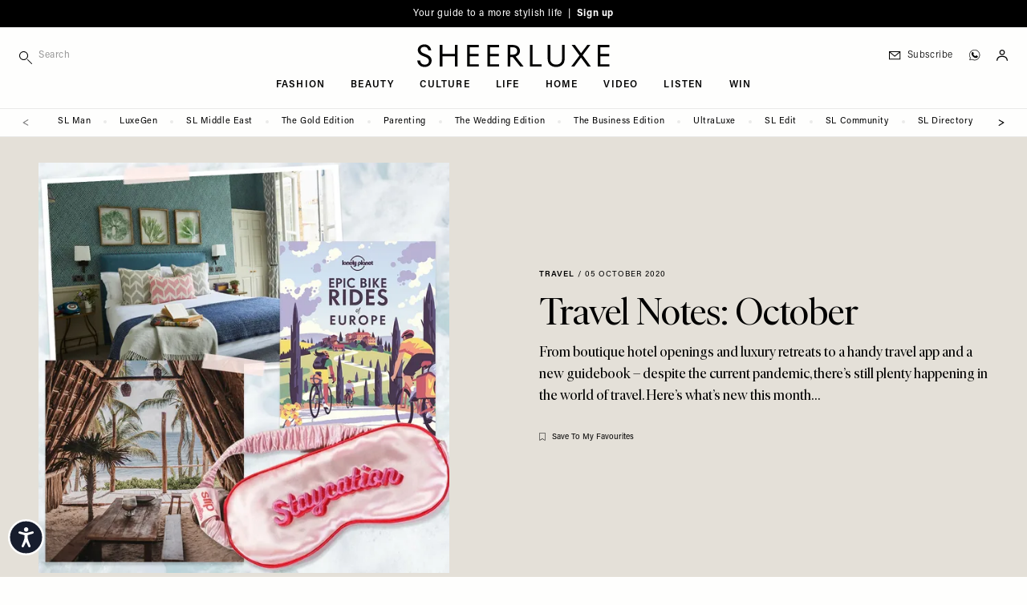

--- FILE ---
content_type: application/javascript
request_url: https://sheerluxe.com/sites/sheerluxe/files/js/js_H_zZeLUA1gsbiY6o5340UBJs-sVfKqk4v5v2Nrzohsg.js?scope=footer&delta=8&language=en&theme=wandsworth&include=eJxtjUEOwjAMBD-UNk9CTnGLgxOHjYPI74FLD4jbaGelSXRnqFk81BLp0jdI8x42A0epzqika34Mxlx3QwlXclKajJj4Rk8x9PA9HiAXqz0OL5diVdwQ8kiizHFXaUujeQ4_OR-o3T8mnrRSptdfAS7m_AanSkli
body_size: 28140
content:
/* @license GPL-2.0-or-later https://www.drupal.org/licensing/faq */
"use strict";(self.webpackChunkjubilee=self.webpackChunkjubilee||[]).push([[898],{394:(e,t,n)=>{function r(e){if(e.includes("full"))return .99;if(e.includes("half"))return .5;if(!e.includes("threshold"))return 0;let t=e[e.indexOf("threshold")+1];return "100"===t?1:"0"===t?0:Number(`.${t}`);}function i(e){let t=e.match(/^(-?[0-9]+)(px|%)?$/);return t?t[1]+(t[2]||"px"):void 0;}function o(e){const t="0px 0px 0px 0px",n=e.indexOf("margin");if(-1===n)return t;let r=[];for(let t=1;t<5;t++)r.push(i(e[n+t]||""));return r=r.filter(((e)=>void 0!==e)),r.length?r.join(" ").trim():t;}n.d(t,{Z:()=>a});var a=function(e){e.directive("intersect",e.skipDuringClone(((e,{value:t,expression:n,modifiers:i},{evaluateLater:a,cleanup:s})=>{let l=a(n),c={rootMargin:o(i),threshold:r(i)},u=new IntersectionObserver(((e)=>{e.forEach(((e)=>{e.isIntersecting!==("leave"===t)&&(l(),i.includes("once")&&u.disconnect());}));}),c);u.observe(e),s((()=>{u.disconnect();}));})));};},95:(e,t,n)=>{function r(e,t){return null!==t.getItem(e);}function i(e,t){let n=t.getItem(e,t);if(void 0!==n)return JSON.parse(n);}function o(e,t,n){n.setItem(e,JSON.stringify(t));}n.d(t,{Z:()=>a});var a=function(e){let t=()=>{let t,n;try{n=localStorage;}catch(e){console.error(e),console.warn("Alpine: $persist is using temporary storage since localStorage is unavailable.");let t=new Map();n={getItem:t.get.bind(t),setItem:t.set.bind(t)};}return e.interceptor(((a,s,l,c,u)=>{let f=t||`_x_${c}`,d=r(f,n)?i(f,n):a;return l(d),e.effect((()=>{let e=s();o(f,e,n),l(e);})),d;}),((e)=>{e.as=(n)=>(t=n,e),e.using=(t)=>(n=t,e);}));};Object.defineProperty(e,"$persist",{get:()=>t()}),e.magic("persist",t),e.persist=(t,{get:n,set:a},s=localStorage)=>{let l=r(t,s)?i(t,s):n();a(l),e.effect((()=>{let e=n();o(t,e,s),a(e);}));};};},306:(e,t,n)=>{n.d(t,{Z:()=>er});var r,i,o,a,s=!1,l=!1,c=[],u=-1;function f(e){!function(e){c.includes(e)||c.push(e);l||s||(s=!0,queueMicrotask(p));}(e);}function d(e){let t=c.indexOf(e);-1!==t&&t>u&&c.splice(t,1);}function p(){s=!1,l=!0;for(let e=0;e<c.length;e++)c[e](),u=e;c.length=0,u=-1,l=!1;}var _=!0;function h(e){i=e;}function m(e,t){let n,r=!0,a=i((()=>{let i=e();JSON.stringify(i),r?n=i:queueMicrotask((()=>{t(i,n),n=i;})),r=!1;}));return ()=>o(a);}var v=[],g=[],x=[];function y(e,t){"function"==typeof t?(e._x_cleanups||(e._x_cleanups=[]),e._x_cleanups.push(t)):(t=e,g.push(t));}function b(e){v.push(e);}function w(e,t,n){e._x_attributeCleanups||(e._x_attributeCleanups={}),e._x_attributeCleanups[t]||(e._x_attributeCleanups[t]=[]),e._x_attributeCleanups[t].push(n);}function E(e,t){e._x_attributeCleanups&&Object.entries(e._x_attributeCleanups).forEach((([n,r])=>{(void 0===t||t.includes(n))&&(r.forEach(((e)=>e())),delete e._x_attributeCleanups[n]);}));}var k=new MutationObserver(M),S=!1;function A(){k.observe(document,{subtree:!0,childList:!0,attributes:!0,attributeOldValue:!0}),S=!0;}function O(){!function(){let e=k.takeRecords();C.push((()=>e.length>0&&M(e)));let t=C.length;queueMicrotask((()=>{if(C.length===t)for(;C.length>0;)C.shift()();}));}(),k.disconnect(),S=!1;}var C=[];function j(e){if(!S)return e();O();let t=e();return A(),t;}var $=!1,N=[];function M(e){if($)return void (N=N.concat(e));let t=[],n=new Set(),r=new Map(),i=new Map();for(let o=0;o<e.length;o++)if(!e[o].target._x_ignoreMutationObserver&&("childList"===e[o].type&&(e[o].removedNodes.forEach(((e)=>{1===e.nodeType&&e._x_marker&&n.add(e);})),e[o].addedNodes.forEach(((e)=>{1===e.nodeType&&(n.has(e)?n.delete(e):e._x_marker||t.push(e));}))),"attributes"===e[o].type)){let t=e[o].target,n=e[o].attributeName,a=e[o].oldValue,s=()=>{r.has(t)||r.set(t,[]),r.get(t).push({name:n,value:t.getAttribute(n)});},l=()=>{i.has(t)||i.set(t,[]),i.get(t).push(n);};t.hasAttribute(n)&&null===a?s():t.hasAttribute(n)?(l(),s()):l();}i.forEach(((e,t)=>{E(t,e);})),r.forEach(((e,t)=>{v.forEach(((n)=>n(t,e)));}));for(let e of n)t.some(((t)=>t.contains(e)))||g.forEach(((t)=>t(e)));for(let e of t)e.isConnected&&x.forEach(((t)=>t(e)));t=null,n=null,r=null,i=null;}function L(e){return T(R(e));}function P(e,t,n){return e._x_dataStack=[t,...R(n||e)],()=>{e._x_dataStack=e._x_dataStack.filter(((e)=>e!==t));};}function R(e){return e._x_dataStack?e._x_dataStack:"function"==typeof ShadowRoot&&e instanceof ShadowRoot?R(e.host):e.parentNode?R(e.parentNode):[];}function T(e){return new Proxy({objects:e},I);}var I={ownKeys:({objects:e})=>Array.from(new Set(e.flatMap(((e)=>Object.keys(e))))),has:({objects:e},t)=>t!=Symbol.unscopables&&e.some(((e)=>Object.prototype.hasOwnProperty.call(e,t)||Reflect.has(e,t))),get:({objects:e},t,n)=>"toJSON"==t?B:Reflect.get(e.find(((e)=>Reflect.has(e,t)))||{},t,n),set({objects:e},t,n,r){const i=e.find(((e)=>Object.prototype.hasOwnProperty.call(e,t)))||e[e.length-1],o=Object.getOwnPropertyDescriptor(i,t);return o?.set&&o?.get?o.set.call(r,n)||!0:Reflect.set(i,t,n);}};function B(){return Reflect.ownKeys(this).reduce(((e,t)=>(e[t]=Reflect.get(this,t),e)),{});}function D(e){let t=(n,r="")=>{Object.entries(Object.getOwnPropertyDescriptors(n)).forEach((([i,{value:o,enumerable:a}])=>{if(!1===a||void 0===o)return;if("object"==typeof o&&null!==o&&o.__v_skip)return;let s=""===r?i:`${r}.${i}`;var l;"object"==typeof o&&null!==o&&o._x_interceptor?n[i]=o.initialize(e,s,i):"object"!=typeof (l=o)||Array.isArray(l)||null===l||o===n||o instanceof Element||t(o,s);}));};return t(e);}function z(e,t=(()=>{})){let n={initialValue:void 0,_x_interceptor:!0,initialize(t,n,r){return e(this.initialValue,(()=>function(e,t){return t.split(".").reduce(((e,t)=>e[t]),e);}(t,n)),((e)=>F(t,n,e)),n,r);}};return t(n),(e)=>{if("object"==typeof e&&null!==e&&e._x_interceptor){let t=n.initialize.bind(n);n.initialize=(r,i,o)=>{let a=e.initialize(r,i,o);return n.initialValue=a,t(r,i,o);};}else n.initialValue=e;return n;};}function F(e,t,n){if("string"==typeof t&&(t=t.split(".")),1!==t.length){if(0===t.length)throw error;return e[t[0]]||(e[t[0]]={}),F(e[t[0]],t.slice(1),n);}e[t[0]]=n;}var q={};function W(e,t){q[e]=t;}function J(e,t){let n=function(e){let [t,n]=ue(e),r={interceptor:z,...t};return y(e,n),r;}(t);return Object.entries(q).forEach((([r,i])=>{Object.defineProperty(e,`$${r}`,{get:()=>i(t,n),enumerable:!1});})),e;}function U(e,t,n,...r){try{return n(...r);}catch(n){K(n,e,t);}}function K(e,t,n=void 0){e=Object.assign(e??{message:"No error message given."},{el:t,expression:n}),console.warn(`Alpine Expression Error: ${e.message}\n\n${n?'Expression: "'+n+'"\n\n':""}`,t),setTimeout((()=>{throw e;}),0);}var V=!0;function H(e){let t=V;V=!1;let n=e();return V=t,n;}function Z(e,t,n={}){let r;return X(e,t)(((e)=>r=e),n),r;}function X(...e){return Y(...e);}var Y=G;function G(e,t){let n={};J(n,e);let r=[n,...R(e)],i="function"==typeof t?function(e,t){return (n=(()=>{}),{scope:r={},params:i=[]}={})=>{ee(n,t.apply(T([r,...e]),i));};}(r,t):function(e,t,n){let r=function(e,t){if(Q[e])return Q[e];let n=Object.getPrototypeOf((async function(){})).constructor,r=/^[\n\s]*if.*\(.*\)/.test(e.trim())||/^(let|const)\s/.test(e.trim())?`(async()=>{ ${e} })()`:e;const i=()=>{try{let t=new n(["__self","scope"],`with (scope) { __self.result = ${r} }; __self.finished = true; return __self.result;`);return Object.defineProperty(t,"name",{value:`[Alpine] ${e}`}),t;}catch(n){return K(n,t,e),Promise.resolve();}};let o=i();return Q[e]=o,o;}(t,n);return (i=(()=>{}),{scope:o={},params:a=[]}={})=>{r.result=void 0,r.finished=!1;let s=T([o,...e]);if("function"==typeof r){let e=r(r,s).catch(((e)=>K(e,n,t)));r.finished?(ee(i,r.result,s,a,n),r.result=void 0):e.then(((e)=>{ee(i,e,s,a,n);})).catch(((e)=>K(e,n,t))).finally((()=>r.result=void 0));}};}(r,t,e);return U.bind(null,e,t,i);}var Q={};function ee(e,t,n,r,i){if(V&&"function"==typeof t){let o=t.apply(n,r);o instanceof Promise?o.then(((t)=>ee(e,t,n,r))).catch(((e)=>K(e,i,t))):e(o);}else "object"==typeof t&&t instanceof Promise?t.then(((t)=>e(t))):e(t);}var te="x-";function ne(e=""){return te+e;}var re={};function ie(e,t){return re[e]=t,{before(t){if(!re[t])return void console.warn(String.raw`Cannot find directive \`${t}\`. \`${e}\` will use the default order of execution`);const n=ge.indexOf(t);ge.splice(n>=0?n:ge.indexOf("DEFAULT"),0,e);}};}function oe(e,t,n){if(t=Array.from(t),e._x_virtualDirectives){let n=Object.entries(e._x_virtualDirectives).map((([e,t])=>({name:e,value:t}))),r=ae(n);n=n.map(((e)=>r.find(((t)=>t.name===e.name))?{name:`x-bind:${e.name}`,value:`"${e.value}"`}:e)),t=t.concat(n);}let r={},i=t.map(de(((e,t)=>r[e]=t))).filter(he).map(function(e,t){return ({name:n,value:r})=>{let i=n.match(me()),o=n.match(/:([a-zA-Z0-9\-_:]+)/),a=n.match(/\.[^.\]]+(?=[^\]]*$)/g)||[],s=t||e[n]||n;return {type:i?i[1]:null,value:o?o[1]:null,modifiers:a.map(((e)=>e.replace(".",""))),expression:r,original:s};};}(r,n)).sort(xe);return i.map(((t)=>function(e,t){let n=()=>{},r=re[t.type]||n,[i,o]=ue(e);w(e,t.original,o);let a=()=>{e._x_ignore||e._x_ignoreSelf||(r.inline&&r.inline(e,t,i),r=r.bind(r,e,t,i),se?le.get(ce).push(r):r());};return a.runCleanups=o,a;}(e,t)));}function ae(e){return Array.from(e).map(de()).filter(((e)=>!he(e)));}var se=!1,le=new Map(),ce=Symbol();function ue(e){let t=[],[n,r]=function(e){let t=()=>{};return [(n)=>{let r=i(n);return e._x_effects||(e._x_effects=new Set(),e._x_runEffects=()=>{e._x_effects.forEach(((e)=>e()));}),e._x_effects.add(r),t=()=>{void 0!==r&&(e._x_effects.delete(r),o(r));},r;},()=>{t();}];}(e);t.push(r);return [{Alpine:gt,effect:n,cleanup:(e)=>t.push(e),evaluateLater:X.bind(X,e),evaluate:Z.bind(Z,e)},()=>t.forEach(((e)=>e()))];}var fe=(e,t)=>({name:n,value:r})=>(n.startsWith(e)&&(n=n.replace(e,t)),{name:n,value:r});function de(e=(()=>{})){return ({name:t,value:n})=>{let {name:r,value:i}=pe.reduce(((e,t)=>t(e)),{name:t,value:n});return r!==t&&e(r,t),{name:r,value:i};};}var pe=[];function _e(e){pe.push(e);}function he({name:e}){return me().test(e);}var me=()=>new RegExp(`^${te}([^:^.]+)\\b`);var ve="DEFAULT",ge=["ignore","ref","data","id","anchor","bind","init","for","model","modelable","transition","show","if",ve,"teleport"];function xe(e,t){let n=-1===ge.indexOf(e.type)?ve:e.type,r=-1===ge.indexOf(t.type)?ve:t.type;return ge.indexOf(n)-ge.indexOf(r);}function ye(e,t,n={}){e.dispatchEvent(new CustomEvent(t,{detail:n,bubbles:!0,composed:!0,cancelable:!0}));}function be(e,t){if("function"==typeof ShadowRoot&&e instanceof ShadowRoot)return void Array.from(e.children).forEach(((e)=>be(e,t)));let n=!1;if(t(e,(()=>n=!0)),n)return;let r=e.firstElementChild;for(;r;)be(r,t),r=r.nextElementSibling;}function we(e,...t){console.warn(`Alpine Warning: ${e}`,...t);}var Ee=!1;var ke=[],Se=[];function Ae(){return ke.map(((e)=>e()));}function Oe(){return ke.concat(Se).map(((e)=>e()));}function Ce(e){ke.push(e);}function je(e){Se.push(e);}function $e(e,t=!1){return Ne(e,((e)=>{if((t?Oe():Ae()).some(((t)=>e.matches(t))))return !0;}));}function Ne(e,t){if(e){if(t(e))return e;if(e._x_teleportBack&&(e=e._x_teleportBack),e.parentElement)return Ne(e.parentElement,t);}}var Me=[];var Le=1;function Pe(e,t=be,n=(()=>{})){Ne(e,((e)=>e._x_ignore))||function(e){se=!0;let t=Symbol();ce=t,le.set(t,[]);let n=()=>{for(;le.get(t).length;)le.get(t).shift()();le.delete(t);};e(n),se=!1,n();}((()=>{t(e,((e,t)=>{e._x_marker||(n(e,t),Me.forEach(((n)=>n(e,t))),oe(e,e.attributes).forEach(((e)=>e())),e._x_ignore||(e._x_marker=Le++),e._x_ignore&&t());}));}));}function Re(e,t=be){t(e,((e)=>{!function(e){for(e._x_effects?.forEach(d);e._x_cleanups?.length;)e._x_cleanups.pop()();}(e),E(e),delete e._x_marker;}));}var Te=[],Ie=!1;function Be(e=(()=>{})){return queueMicrotask((()=>{Ie||setTimeout((()=>{De();}));})),new Promise(((t)=>{Te.push((()=>{e(),t();}));}));}function De(){for(Ie=!1;Te.length;)Te.shift()();}function ze(e,t){return Array.isArray(t)?Fe(e,t.join(" ")):"object"==typeof t&&null!==t?function(e,t){let n=(e)=>e.split(" ").filter(Boolean),r=Object.entries(t).flatMap((([e,t])=>!!t&&n(e))).filter(Boolean),i=Object.entries(t).flatMap((([e,t])=>!t&&n(e))).filter(Boolean),o=[],a=[];return i.forEach(((t)=>{e.classList.contains(t)&&(e.classList.remove(t),a.push(t));})),r.forEach(((t)=>{e.classList.contains(t)||(e.classList.add(t),o.push(t));})),()=>{a.forEach(((t)=>e.classList.add(t))),o.forEach(((t)=>e.classList.remove(t)));};}(e,t):"function"==typeof t?ze(e,t()):Fe(e,t);}function Fe(e,t){return t=!0===t?t="":t||"",n=t.split(" ").filter(((t)=>!e.classList.contains(t))).filter(Boolean),e.classList.add(...n),()=>{e.classList.remove(...n);};var n;}function qe(e,t){return "object"==typeof t&&null!==t?function(e,t){let n={};return Object.entries(t).forEach((([t,r])=>{n[t]=e.style[t],t.startsWith("--")||(t=t.replace(/([a-z])([A-Z])/g,"$1-$2").toLowerCase()),e.style.setProperty(t,r);})),setTimeout((()=>{0===e.style.length&&e.removeAttribute("style");})),()=>{qe(e,n);};}(e,t):function(e,t){let n=e.getAttribute("style",t);return e.setAttribute("style",t),()=>{e.setAttribute("style",n||"");};}(e,t);}function We(e,t=(()=>{})){let n=!1;return function(){n?t.apply(this,arguments):(n=!0,e.apply(this,arguments));};}function Je(e,t,n={}){e._x_transition||(e._x_transition={enter:{during:n,start:n,end:n},leave:{during:n,start:n,end:n},in(n=(()=>{}),r=(()=>{})){Ke(e,t,{during:this.enter.during,start:this.enter.start,end:this.enter.end},n,r);},out(n=(()=>{}),r=(()=>{})){Ke(e,t,{during:this.leave.during,start:this.leave.start,end:this.leave.end},n,r);}});}function Ue(e){let t=e.parentNode;if(t)return t._x_hidePromise?t:Ue(t);}function Ke(e,t,{during:n,start:r,end:i}={},o=(()=>{}),a=(()=>{})){if(e._x_transitioning&&e._x_transitioning.cancel(),0===Object.keys(n).length&&0===Object.keys(r).length&&0===Object.keys(i).length)return o(),void a();let s,l,c;!function(e,t){let n,r,i,o=We((()=>{j((()=>{n=!0,r||t.before(),i||(t.end(),De()),t.after(),e.isConnected&&t.cleanup(),delete e._x_transitioning;}));}));e._x_transitioning={beforeCancels:[],beforeCancel(e){this.beforeCancels.push(e);},cancel:We((function(){for(;this.beforeCancels.length;)this.beforeCancels.shift()();o();})),finish:o},j((()=>{t.start(),t.during();})),Ie=!0,requestAnimationFrame((()=>{if(n)return;let o=1e3*Number(getComputedStyle(e).transitionDuration.replace(/,.*/,"").replace("s","")),a=1e3*Number(getComputedStyle(e).transitionDelay.replace(/,.*/,"").replace("s",""));0===o&&(o=1e3*Number(getComputedStyle(e).animationDuration.replace("s",""))),j((()=>{t.before();})),r=!0,requestAnimationFrame((()=>{n||(j((()=>{t.end();})),De(),setTimeout(e._x_transitioning.finish,o+a),i=!0);}));}));}(e,{start(){s=t(e,r);},during(){l=t(e,n);},before:o,end(){s(),c=t(e,i);},after:a,cleanup(){l(),c();}});}function Ve(e,t,n){if(-1===e.indexOf(t))return n;const r=e[e.indexOf(t)+1];if(!r)return n;if("scale"===t&&isNaN(r))return n;if("duration"===t||"delay"===t){let e=r.match(/([0-9]+)ms/);if(e)return e[1];}return "origin"===t&&["top","right","left","center","bottom"].includes(e[e.indexOf(t)+2])?[r,e[e.indexOf(t)+2]].join(" "):r;}ie("transition",((e,{value:t,modifiers:n,expression:r},{evaluate:i})=>{"function"==typeof r&&(r=i(r)),!1!==r&&(r&&"boolean"!=typeof r?function(e,t,n){Je(e,ze,"");let r={enter:(t)=>{e._x_transition.enter.during=t;},"enter-start":(t)=>{e._x_transition.enter.start=t;},"enter-end":(t)=>{e._x_transition.enter.end=t;},leave:(t)=>{e._x_transition.leave.during=t;},"leave-start":(t)=>{e._x_transition.leave.start=t;},"leave-end":(t)=>{e._x_transition.leave.end=t;}};r[n](t);}(e,r,t):function(e,t,n){Je(e,qe);let r=!t.includes("in")&&!t.includes("out")&&!n,i=r||t.includes("in")||["enter"].includes(n),o=r||t.includes("out")||["leave"].includes(n);t.includes("in")&&!r&&(t=t.filter(((e,n)=>n<t.indexOf("out"))));t.includes("out")&&!r&&(t=t.filter(((e,n)=>n>t.indexOf("out"))));let a=!t.includes("opacity")&&!t.includes("scale"),s=a||t.includes("opacity"),l=a||t.includes("scale"),c=s?0:1,u=l?Ve(t,"scale",95)/100:1,f=Ve(t,"delay",0)/1e3,d=Ve(t,"origin","center"),p="opacity, transform",_=Ve(t,"duration",150)/1e3,h=Ve(t,"duration",75)/1e3,m="cubic-bezier(0.4, 0.0, 0.2, 1)";i&&(e._x_transition.enter.during={transformOrigin:d,transitionDelay:`${f}s`,transitionProperty:p,transitionDuration:`${_}s`,transitionTimingFunction:m},e._x_transition.enter.start={opacity:c,transform:`scale(${u})`},e._x_transition.enter.end={opacity:1,transform:"scale(1)"});o&&(e._x_transition.leave.during={transformOrigin:d,transitionDelay:`${f}s`,transitionProperty:p,transitionDuration:`${h}s`,transitionTimingFunction:m},e._x_transition.leave.start={opacity:1,transform:"scale(1)"},e._x_transition.leave.end={opacity:c,transform:`scale(${u})`});}(e,n,t));})),window.Element.prototype._x_toggleAndCascadeWithTransitions=function(e,t,n,r){const i="visible"===document.visibilityState?requestAnimationFrame:setTimeout;let o=()=>i(n);t?e._x_transition&&(e._x_transition.enter||e._x_transition.leave)?e._x_transition.enter&&(Object.entries(e._x_transition.enter.during).length||Object.entries(e._x_transition.enter.start).length||Object.entries(e._x_transition.enter.end).length)?e._x_transition.in(n):o():e._x_transition?e._x_transition.in(n):o():(e._x_hidePromise=e._x_transition?new Promise(((t,n)=>{e._x_transition.out((()=>{}),(()=>t(r))),e._x_transitioning&&e._x_transitioning.beforeCancel((()=>n({isFromCancelledTransition:!0})));})):Promise.resolve(r),queueMicrotask((()=>{let t=Ue(e);t?(t._x_hideChildren||(t._x_hideChildren=[]),t._x_hideChildren.push(e)):i((()=>{let t=(e)=>{let n=Promise.all([e._x_hidePromise,...(e._x_hideChildren||[]).map(t)]).then((([e])=>e?.()));return delete e._x_hidePromise,delete e._x_hideChildren,n;};t(e).catch(((e)=>{if(!e.isFromCancelledTransition)throw e;}));}));})));};var He=!1;function Ze(e,t=(()=>{})){return (...n)=>He?t(...n):e(...n);}var Xe=[];function Ye(e){Xe.push(e);}var Ge=!1;function Qe(e){let t=i;h(((e,n)=>{let r=t(e);return o(r),()=>{};})),e(),h(t);}function et(e,t,n,i=[]){switch(e._x_bindings||(e._x_bindings=r({})),e._x_bindings[t]=n,t=i.includes("camel")?t.toLowerCase().replace(/-(\w)/g,((e,t)=>t.toUpperCase())):t){case "value":!function(e,t){if(lt(e))void 0===e.attributes.value&&(e.value=t),window.fromModel&&(e.checked="boolean"==typeof t?rt(e.value)===t:nt(e.value,t));else if(st(e))Number.isInteger(t)?e.value=t:Array.isArray(t)||"boolean"==typeof t||[null,void 0].includes(t)?Array.isArray(t)?e.checked=t.some(((t)=>nt(t,e.value))):e.checked=!!t:e.value=String(t);else if("SELECT"===e.tagName)!function(e,t){const n=[].concat(t).map(((e)=>e+""));Array.from(e.options).forEach(((e)=>{e.selected=n.includes(e.value);}));}(e,t);else{if(e.value===t)return;e.value=void 0===t?"":t;}}(e,n);break;case "style":!function(e,t){e._x_undoAddedStyles&&e._x_undoAddedStyles();e._x_undoAddedStyles=qe(e,t);}(e,n);break;case "class":!function(e,t){e._x_undoAddedClasses&&e._x_undoAddedClasses();e._x_undoAddedClasses=ze(e,t);}(e,n);break;case "selected":case "checked":!function(e,t,n){tt(e,t,n),function(e,t,n){e[t]!==n&&(e[t]=n);}(e,t,n);}(e,t,n);break;default:tt(e,t,n);}}function tt(e,t,n){[null,void 0,!1].includes(n)&&function(e){return !["aria-pressed","aria-checked","aria-expanded","aria-selected"].includes(e);}(t)?e.removeAttribute(t):(ot(t)&&(n=t),function(e,t,n){e.getAttribute(t)!=n&&e.setAttribute(t,n);}(e,t,n));}function nt(e,t){return e==t;}function rt(e){return !![1,"1","true","on","yes",!0].includes(e)||![0,"0","false","off","no",!1].includes(e)&&(e?Boolean(e):null);}var it=new Set(["allowfullscreen","async","autofocus","autoplay","checked","controls","default","defer","disabled","formnovalidate","inert","ismap","itemscope","loop","multiple","muted","nomodule","novalidate","open","playsinline","readonly","required","reversed","selected","shadowrootclonable","shadowrootdelegatesfocus","shadowrootserializable"]);function ot(e){return it.has(e);}function at(e,t,n){let r=e.getAttribute(t);return null===r?"function"==typeof n?n():n:""===r||(ot(t)?!![t,"true"].includes(r):r);}function st(e){return "checkbox"===e.type||"ui-checkbox"===e.localName||"ui-switch"===e.localName;}function lt(e){return "radio"===e.type||"ui-radio"===e.localName;}function ct(e,t){var n;return function(){var r=this,i=arguments;clearTimeout(n),n=setTimeout((function(){n=null,e.apply(r,i);}),t);};}function ut(e,t){let n;return function(){let r=this,i=arguments;n||(e.apply(r,i),n=!0,setTimeout((()=>n=!1),t));};}function ft({get:e,set:t},{get:n,set:r}){let a,s,l=!0,c=i((()=>{let i=e(),o=n();if(l)r(dt(i)),l=!1;else{let e=JSON.stringify(i),n=JSON.stringify(o);e!==a?r(dt(i)):e!==n&&t(dt(o));}a=JSON.stringify(e()),s=JSON.stringify(n());}));return ()=>{o(c);};}function dt(e){return "object"==typeof e?JSON.parse(JSON.stringify(e)):e;}var pt={},_t=!1;var ht={};function mt(e,t,n){let r=[];for(;r.length;)r.pop()();let i=Object.entries(t).map((([e,t])=>({name:e,value:t}))),o=ae(i);return i=i.map(((e)=>o.find(((t)=>t.name===e.name))?{name:`x-bind:${e.name}`,value:`"${e.value}"`}:e)),oe(e,i,n).map(((e)=>{r.push(e.runCleanups),e();})),()=>{for(;r.length;)r.pop()();};}var vt={};var gt={get reactive(){return r;},get release(){return o;},get effect(){return i;},get raw(){return a;},version:"3.14.6",flushAndStopDeferringMutations:function(){$=!1,M(N),N=[];},dontAutoEvaluateFunctions:H,disableEffectScheduling:function(e){_=!1,e(),_=!0;},startObservingMutations:A,stopObservingMutations:O,setReactivityEngine:function(e){r=e.reactive,o=e.release,i=(t)=>e.effect(t,{scheduler:(e)=>{_?f(e):e();}}),a=e.raw;},onAttributeRemoved:w,onAttributesAdded:b,closestDataStack:R,skipDuringClone:Ze,onlyDuringClone:function(e){return (...t)=>He&&e(...t);},addRootSelector:Ce,addInitSelector:je,interceptClone:Ye,addScopeToNode:P,deferMutations:function(){$=!0;},mapAttributes:_e,evaluateLater:X,interceptInit:function(e){Me.push(e);},setEvaluator:function(e){Y=e;},mergeProxies:T,extractProp:function(e,t,n,r=!0){if(e._x_bindings&&void 0!==e._x_bindings[t])return e._x_bindings[t];if(e._x_inlineBindings&&void 0!==e._x_inlineBindings[t]){let n=e._x_inlineBindings[t];return n.extract=r,H((()=>Z(e,n.expression)));}return at(e,t,n);},findClosest:Ne,onElRemoved:y,closestRoot:$e,destroyTree:Re,interceptor:z,transition:Ke,setStyles:qe,mutateDom:j,directive:ie,entangle:ft,throttle:ut,debounce:ct,evaluate:Z,initTree:Pe,nextTick:Be,prefixed:ne,prefix:function(e){te=e;},plugin:function(e){(Array.isArray(e)?e:[e]).forEach(((e)=>e(gt)));},magic:W,store:function(e,t){if(_t||(pt=r(pt),_t=!0),void 0===t)return pt[e];pt[e]=t,D(pt[e]),"object"==typeof t&&null!==t&&t.hasOwnProperty("init")&&"function"==typeof t.init&&pt[e].init();},start:function(){var e;Ee&&we("Alpine has already been initialized on this page. Calling Alpine.start() more than once can cause problems."),Ee=!0,document.body||we("Unable to initialize. Trying to load Alpine before `<body>` is available. Did you forget to add `defer` in Alpine's `<script>` tag?"),ye(document,"alpine:init"),ye(document,"alpine:initializing"),A(),e=(e)=>Pe(e,be),x.push(e),y(((e)=>Re(e))),b(((e,t)=>{oe(e,t).forEach(((e)=>e()));})),Array.from(document.querySelectorAll(Oe().join(","))).filter(((e)=>!$e(e.parentElement,!0))).forEach(((e)=>{Pe(e);})),ye(document,"alpine:initialized"),setTimeout((()=>{[["ui","dialog",["[x-dialog], [x-popover]"]],["anchor","anchor",["[x-anchor]"]],["sort","sort",["[x-sort]"]]].forEach((([e,t,n])=>{var r;r=t,Object.keys(re).includes(r)||n.some(((t)=>{if(document.querySelector(t))return we(`found "${t}", but missing ${e} plugin`),!0;}));}));}));},clone:function(e,t){t._x_dataStack||(t._x_dataStack=e._x_dataStack),He=!0,Ge=!0,Qe((()=>{!function(e){let t=!1;Pe(e,((e,n)=>{be(e,((e,r)=>{if(t&&function(e){return Ae().some(((t)=>e.matches(t)));}(e))return r();t=!0,n(e,r);}));}));}(t);})),He=!1,Ge=!1;},cloneNode:function(e,t){Xe.forEach(((n)=>n(e,t))),He=!0,Qe((()=>{Pe(t,((e,t)=>{t(e,(()=>{}));}));})),He=!1;},bound:function(e,t,n){return e._x_bindings&&void 0!==e._x_bindings[t]?e._x_bindings[t]:at(e,t,n);},$data:L,watch:m,walk:be,data:function(e,t){vt[e]=t;},bind:function(e,t){let n="function"!=typeof t?()=>t:t;return e instanceof Element?mt(e,n()):(ht[e]=n,()=>{});}};function xt(e,t){const n=Object.create(null),r=e.split(",");for(let e=0;e<r.length;e++)n[r[e]]=!0;return t?(e)=>!!n[e.toLowerCase()]:(e)=>!!n[e];}var yt,bt=Object.freeze({}),wt=(Object.freeze([]),Object.prototype.hasOwnProperty),Et=(e,t)=>wt.call(e,t),kt=Array.isArray,St=(e)=>"[object Map]"===jt(e),At=(e)=>"symbol"==typeof e,Ot=(e)=>null!==e&&"object"==typeof e,Ct=Object.prototype.toString,jt=(e)=>Ct.call(e),$t=(e)=>jt(e).slice(8,-1),Nt=(e)=>"string"==typeof e&&"NaN"!==e&&"-"!==e[0]&&""+parseInt(e,10)===e,Mt=(e)=>{const t=Object.create(null);return (n)=>t[n]||(t[n]=e(n));},Lt=/-(\w)/g,Pt=(Mt(((e)=>e.replace(Lt,((e,t)=>t?t.toUpperCase():"")))),/\B([A-Z])/g),Rt=(Mt(((e)=>e.replace(Pt,"-$1").toLowerCase())),Mt(((e)=>e.charAt(0).toUpperCase()+e.slice(1)))),Tt=(Mt(((e)=>e?`on${Rt(e)}`:"")),(e,t)=>e!==t&&(e==e||t==t)),It=new WeakMap(),Bt=[],Dt=Symbol("iterate"),zt=Symbol("Map key iterate");var Ft=0;function qt(e){const {deps:t}=e;if(t.length){for(let n=0;n<t.length;n++)t[n].delete(e);t.length=0;}}var Wt=!0,Jt=[];function Ut(){const e=Jt.pop();Wt=void 0===e||e;}function Kt(e,t,n){if(!Wt||void 0===yt)return;let r=It.get(e);r||It.set(e,r=new Map());let i=r.get(n);i||r.set(n,i=new Set()),i.has(yt)||(i.add(yt),yt.deps.push(i),yt.options.onTrack&&yt.options.onTrack({effect:yt,target:e,type:t,key:n}));}function Vt(e,t,n,r,i,o){const a=It.get(e);if(!a)return;const s=new Set(),l=(e)=>{e&&e.forEach(((e)=>{(e!==yt||e.allowRecurse)&&s.add(e);}));};if("clear"===t)a.forEach(l);else if("length"===n&&kt(e))a.forEach(((e,t)=>{("length"===t||t>=r)&&l(e);}));else switch(void 0!==n&&l(a.get(n)),t){case "add":kt(e)?Nt(n)&&l(a.get("length")):(l(a.get(Dt)),St(e)&&l(a.get(zt)));break;case "delete":kt(e)||(l(a.get(Dt)),St(e)&&l(a.get(zt)));break;case "set":St(e)&&l(a.get(Dt));}s.forEach(((a)=>{a.options.onTrigger&&a.options.onTrigger({effect:a,target:e,key:n,type:t,newValue:r,oldValue:i,oldTarget:o}),a.options.scheduler?a.options.scheduler(a):a();}));}var Ht=xt("__proto__,__v_isRef,__isVue"),Zt=new Set(Object.getOwnPropertyNames(Symbol).map(((e)=>Symbol[e])).filter(At)),Xt=en(),Yt=en(!0),Gt=Qt();function Qt(){const e={};return ["includes","indexOf","lastIndexOf"].forEach(((t)=>{e[t]=function(...e){const n=Rn(this);for(let e=0,t=this.length;e<t;e++)Kt(n,"get",e+"");const r=n[t](...e);return -1===r||!1===r?n[t](...e.map(Rn)):r;};})),["push","pop","shift","unshift","splice"].forEach(((t)=>{e[t]=function(...e){Jt.push(Wt),Wt=!1;const n=Rn(this)[t].apply(this,e);return Ut(),n;};})),e;}function en(e=!1,t=!1){return function(n,r,i){if("__v_isReactive"===r)return !e;if("__v_isReadonly"===r)return e;if("__v_raw"===r&&i===(e?t?Nn:$n:t?jn:Cn).get(n))return n;const o=kt(n);if(!e&&o&&Et(Gt,r))return Reflect.get(Gt,r,i);const a=Reflect.get(n,r,i);if(At(r)?Zt.has(r):Ht(r))return a;if(e||Kt(n,"get",r),t)return a;if(Tn(a))return !o||!Nt(r)?a.value:a;return Ot(a)?e?Ln(a):Mn(a):a;};}function tn(e=!1){return function(t,n,r,i){let o=t[n];if(!e&&(r=Rn(r),o=Rn(o),!kt(t)&&Tn(o)&&!Tn(r)))return o.value=r,!0;const a=kt(t)&&Nt(n)?Number(n)<t.length:Et(t,n),s=Reflect.set(t,n,r,i);return t===Rn(i)&&(a?Tt(r,o)&&Vt(t,"set",n,r,o):Vt(t,"add",n,r)),s;};}var nn={get:Xt,set:tn(),deleteProperty:function(e,t){const n=Et(e,t),r=e[t],i=Reflect.deleteProperty(e,t);return i&&n&&Vt(e,"delete",t,void 0,r),i;},has:function(e,t){const n=Reflect.has(e,t);return At(t)&&Zt.has(t)||Kt(e,"has",t),n;},ownKeys:function(e){return Kt(e,"iterate",kt(e)?"length":Dt),Reflect.ownKeys(e);}},rn={get:Yt,set:(e,t)=>(console.warn(`Set operation on key "${String(t)}" failed: target is readonly.`,e),!0),deleteProperty:(e,t)=>(console.warn(`Delete operation on key "${String(t)}" failed: target is readonly.`,e),!0)},on=(e)=>Ot(e)?Mn(e):e,an=(e)=>Ot(e)?Ln(e):e,sn=(e)=>e,ln=(e)=>Reflect.getPrototypeOf(e);function cn(e,t,n=!1,r=!1){const i=Rn(e=e.__v_raw),o=Rn(t);t!==o&&!n&&Kt(i,"get",t),!n&&Kt(i,"get",o);const {has:a}=ln(i),s=r?sn:n?an:on;return a.call(i,t)?s(e.get(t)):a.call(i,o)?s(e.get(o)):void (e!==i&&e.get(t));}function un(e,t=!1){const n=this.__v_raw,r=Rn(n),i=Rn(e);return e!==i&&!t&&Kt(r,"has",e),!t&&Kt(r,"has",i),e===i?n.has(e):n.has(e)||n.has(i);}function fn(e,t=!1){return e=e.__v_raw,!t&&Kt(Rn(e),"iterate",Dt),Reflect.get(e,"size",e);}function dn(e){e=Rn(e);const t=Rn(this);return ln(t).has.call(t,e)||(t.add(e),Vt(t,"add",e,e)),this;}function pn(e,t){t=Rn(t);const n=Rn(this),{has:r,get:i}=ln(n);let o=r.call(n,e);o?On(n,r,e):(e=Rn(e),o=r.call(n,e));const a=i.call(n,e);return n.set(e,t),o?Tt(t,a)&&Vt(n,"set",e,t,a):Vt(n,"add",e,t),this;}function _n(e){const t=Rn(this),{has:n,get:r}=ln(t);let i=n.call(t,e);i?On(t,n,e):(e=Rn(e),i=n.call(t,e));const o=r?r.call(t,e):void 0,a=t.delete(e);return i&&Vt(t,"delete",e,void 0,o),a;}function hn(){const e=Rn(this),t=0!==e.size,n=St(e)?new Map(e):new Set(e),r=e.clear();return t&&Vt(e,"clear",void 0,void 0,n),r;}function mn(e,t){return function(n,r){const i=this,o=i.__v_raw,a=Rn(o),s=t?sn:e?an:on;return !e&&Kt(a,"iterate",Dt),o.forEach(((e,t)=>n.call(r,s(e),s(t),i)));};}function vn(e,t,n){return function(...r){const i=this.__v_raw,o=Rn(i),a=St(o),s="entries"===e||e===Symbol.iterator&&a,l="keys"===e&&a,c=i[e](...r),u=n?sn:t?an:on;return !t&&Kt(o,"iterate",l?zt:Dt),{next(){const {value:e,done:t}=c.next();return t?{value:e,done:t}:{value:s?[u(e[0]),u(e[1])]:u(e),done:t};},[Symbol.iterator](){return this;}};};}function gn(e){return function(...t){const n=t[0]?`on key "${t[0]}" `:"";console.warn(`${Rt(e)} operation ${n}failed: target is readonly.`,Rn(this));;return "delete"!==e&&this;};}function xn(){const e={get(e){return cn(this,e);},get size(){return fn(this);},has:un,add:dn,set:pn,delete:_n,clear:hn,forEach:mn(!1,!1)},t={get(e){return cn(this,e,!1,!0);},get size(){return fn(this);},has:un,add:dn,set:pn,delete:_n,clear:hn,forEach:mn(!1,!0)},n={get(e){return cn(this,e,!0);},get size(){return fn(this,!0);},has(e){return un.call(this,e,!0);},add:gn("add"),set:gn("set"),delete:gn("delete"),clear:gn("clear"),forEach:mn(!0,!1)},r={get(e){return cn(this,e,!0,!0);},get size(){return fn(this,!0);},has(e){return un.call(this,e,!0);},add:gn("add"),set:gn("set"),delete:gn("delete"),clear:gn("clear"),forEach:mn(!0,!0)};return ["keys","values","entries",Symbol.iterator].forEach(((i)=>{e[i]=vn(i,!1,!1),n[i]=vn(i,!0,!1),t[i]=vn(i,!1,!0),r[i]=vn(i,!0,!0);})),[e,n,t,r];}var [yn,bn,wn,En]=xn();function kn(e,t){const n=t?e?En:wn:e?bn:yn;return (t,r,i)=>"__v_isReactive"===r?!e:"__v_isReadonly"===r?e:"__v_raw"===r?t:Reflect.get(Et(n,r)&&r in t?n:t,r,i);}var Sn={get:kn(!1,!1)},An={get:kn(!0,!1)};function On(e,t,n){const r=Rn(n);if(r!==n&&t.call(e,r)){const t=$t(e);console.warn(`Reactive ${t} contains both the raw and reactive versions of the same object${"Map"===t?" as keys":""}, which can lead to inconsistencies. Avoid differentiating between the raw and reactive versions of an object and only use the reactive version if possible.`);}}var Cn=new WeakMap(),jn=new WeakMap(),$n=new WeakMap(),Nn=new WeakMap();function Mn(e){return e&&e.__v_isReadonly?e:Pn(e,!1,nn,Sn,Cn);}function Ln(e){return Pn(e,!0,rn,An,$n);}function Pn(e,t,n,r,i){if(!Ot(e))return console.warn(`value cannot be made reactive: ${String(e)}`),e;if(e.__v_raw&&(!t||!e.__v_isReactive))return e;const o=i.get(e);if(o)return o;const a=(s=e).__v_skip||!Object.isExtensible(s)?0:function(e){switch(e){case "Object":case "Array":return 1;case "Map":case "Set":case "WeakMap":case "WeakSet":return 2;default:return 0;}}($t(s));var s;if(0===a)return e;const l=new Proxy(e,2===a?r:n);return i.set(e,l),l;}function Rn(e){return e&&Rn(e.__v_raw)||e;}function Tn(e){return Boolean(e&&!0===e.__v_isRef);}W("nextTick",(()=>Be)),W("dispatch",((e)=>ye.bind(ye,e))),W("watch",((e,{evaluateLater:t,cleanup:n})=>(e,r)=>{let i=t(e),o=m((()=>{let e;return i(((t)=>e=t)),e;}),r);n(o);})),W("store",(function(){return pt;})),W("data",((e)=>L(e))),W("root",((e)=>$e(e))),W("refs",((e)=>(e._x_refs_proxy||(e._x_refs_proxy=T(function(e){let t=[];return Ne(e,((e)=>{e._x_refs&&t.push(e._x_refs);})),t;}(e))),e._x_refs_proxy)));var In={};function Bn(e){return In[e]||(In[e]=0),++In[e];}function Dn(e,t,n){W(t,((r)=>we(`You can't use [$${t}] without first installing the "${e}" plugin here: https://alpinejs.dev/plugins/${n}`,r)));}W("id",((e,{cleanup:t})=>(n,r=null)=>function(e,t,n,r){e._x_id||(e._x_id={});if(e._x_id[t])return e._x_id[t];let i=r();return e._x_id[t]=i,n((()=>{delete e._x_id[t];})),i;}(e,`${n}${r?`-${r}`:""}`,t,(()=>{let t=function(e,t){return Ne(e,((e)=>{if(e._x_ids&&e._x_ids[t])return !0;}));}(e,n),i=t?t._x_ids[n]:Bn(n);return r?`${n}-${i}-${r}`:`${n}-${i}`;})))),Ye(((e,t)=>{e._x_id&&(t._x_id=e._x_id);})),W("el",((e)=>e)),Dn("Focus","focus","focus"),Dn("Persist","persist","persist"),ie("modelable",((e,{expression:t},{effect:n,evaluateLater:r,cleanup:i})=>{let o=r(t),a=()=>{let e;return o(((t)=>e=t)),e;},s=r(`${t} = __placeholder`),l=(e)=>s((()=>{}),{scope:{__placeholder:e}}),c=a();l(c),queueMicrotask((()=>{if(!e._x_model)return;e._x_removeModelListeners.default();let t=e._x_model.get,n=e._x_model.set,r=ft({get:()=>t(),set(e){n(e);}},{get:()=>a(),set(e){l(e);}});i(r);}));})),ie("teleport",((e,{modifiers:t,expression:n},{cleanup:r})=>{"template"!==e.tagName.toLowerCase()&&we("x-teleport can only be used on a <template> tag",e);let i=Fn(n),o=e.content.cloneNode(!0).firstElementChild;e._x_teleport=o,o._x_teleportBack=e,e.setAttribute("data-teleport-template",!0),o.setAttribute("data-teleport-target",!0),e._x_forwardEvents&&e._x_forwardEvents.forEach(((t)=>{o.addEventListener(t,((t)=>{t.stopPropagation(),e.dispatchEvent(new t.constructor(t.type,t));}));})),P(o,{},e);let a=(e,t,n)=>{n.includes("prepend")?t.parentNode.insertBefore(e,t):n.includes("append")?t.parentNode.insertBefore(e,t.nextSibling):t.appendChild(e);};j((()=>{a(o,i,t),Ze((()=>{Pe(o),o._x_ignore=!0;}))();})),e._x_teleportPutBack=()=>{let r=Fn(n);j((()=>{a(e._x_teleport,r,t);}));},r((()=>j((()=>{o.remove(),Re(o);}))));}));var zn=document.createElement("div");function Fn(e){let t=Ze((()=>document.querySelector(e)),(()=>zn))();return t||we(`Cannot find x-teleport element for selector: "${e}"`),t;}var qn=()=>{};function Wn(e,t,n,r){let i=e,o=(e)=>r(e),a={},s=(e,t)=>(n)=>t(e,n);if(n.includes("dot")&&(t=t.replace(/-/g,".")),n.includes("camel")&&(t=function(e){return e.toLowerCase().replace(/-(\w)/g,((e,t)=>t.toUpperCase()));}(t)),n.includes("passive")&&(a.passive=!0),n.includes("capture")&&(a.capture=!0),n.includes("window")&&(i=window),n.includes("document")&&(i=document),n.includes("debounce")){let e=n[n.indexOf("debounce")+1]||"invalid-wait",t=Jn(e.split("ms")[0])?Number(e.split("ms")[0]):250;o=ct(o,t);}if(n.includes("throttle")){let e=n[n.indexOf("throttle")+1]||"invalid-wait",t=Jn(e.split("ms")[0])?Number(e.split("ms")[0]):250;o=ut(o,t);}return n.includes("prevent")&&(o=s(o,((e,t)=>{t.preventDefault(),e(t);}))),n.includes("stop")&&(o=s(o,((e,t)=>{t.stopPropagation(),e(t);}))),n.includes("once")&&(o=s(o,((e,n)=>{e(n),i.removeEventListener(t,o,a);}))),(n.includes("away")||n.includes("outside"))&&(i=document,o=s(o,((t,n)=>{e.contains(n.target)||!1!==n.target.isConnected&&(e.offsetWidth<1&&e.offsetHeight<1||!1!==e._x_isShown&&t(n));}))),n.includes("self")&&(o=s(o,((t,n)=>{n.target===e&&t(n);}))),(function(e){return ["keydown","keyup"].includes(e);}(t)||Un(t))&&(o=s(o,((e,t)=>{(function(e,t){let n=t.filter(((e)=>!["window","document","prevent","stop","once","capture","self","away","outside","passive"].includes(e)));if(n.includes("debounce")){let e=n.indexOf("debounce");n.splice(e,Jn((n[e+1]||"invalid-wait").split("ms")[0])?2:1);}if(n.includes("throttle")){let e=n.indexOf("throttle");n.splice(e,Jn((n[e+1]||"invalid-wait").split("ms")[0])?2:1);}if(0===n.length)return !1;if(1===n.length&&Kn(e.key).includes(n[0]))return !1;const r=["ctrl","shift","alt","meta","cmd","super"].filter(((e)=>n.includes(e)));if(n=n.filter(((e)=>!r.includes(e))),r.length>0)if(r.filter(((t)=>("cmd"!==t&&"super"!==t||(t="meta"),e[`${t}Key`]))).length===r.length){if(Un(e.type))return !1;if(Kn(e.key).includes(n[0]))return !1;}return !0;})(t,n)||e(t);}))),i.addEventListener(t,o,a),()=>{i.removeEventListener(t,o,a);};}function Jn(e){return !Array.isArray(e)&&!isNaN(e);}function Un(e){return ["contextmenu","click","mouse"].some(((t)=>e.includes(t)));}function Kn(e){if(!e)return [];var t;e=[" ","_"].includes(t=e)?t:t.replace(/([a-z])([A-Z])/g,"$1-$2").replace(/[_\s]/,"-").toLowerCase();let n={ctrl:"control",slash:"/",space:" ",spacebar:" ",cmd:"meta",esc:"escape",up:"arrow-up",down:"arrow-down",left:"arrow-left",right:"arrow-right",period:".",comma:",",equal:"=",minus:"-",underscore:"_"};return n[e]=e,Object.keys(n).map(((t)=>{if(n[t]===e)return t;})).filter(((e)=>e));}function Vn(e,t,n,r){return j((()=>{if(n instanceof CustomEvent&&void 0!==n.detail)return null!==n.detail&&void 0!==n.detail?n.detail:n.target.value;if(st(e)){if(Array.isArray(r)){let e=null;return e=t.includes("number")?Hn(n.target.value):t.includes("boolean")?rt(n.target.value):n.target.value,n.target.checked?r.includes(e)?r:r.concat([e]):r.filter(((t)=>!(t==e)));}return n.target.checked;}if("select"===e.tagName.toLowerCase()&&e.multiple)return t.includes("number")?Array.from(n.target.selectedOptions).map(((e)=>Hn(e.value||e.text))):t.includes("boolean")?Array.from(n.target.selectedOptions).map(((e)=>rt(e.value||e.text))):Array.from(n.target.selectedOptions).map(((e)=>e.value||e.text));let i;return i=lt(e)?n.target.checked?n.target.value:r:n.target.value,t.includes("number")?Hn(i):t.includes("boolean")?rt(i):t.includes("trim")?i.trim():i;;}));}function Hn(e){let t=e?parseFloat(e):null;return n=t,Array.isArray(n)||isNaN(n)?e:t;var n;}function Zn(e){return null!==e&&"object"==typeof e&&"function"==typeof e.get&&"function"==typeof e.set;}qn.inline=(e,{modifiers:t},{cleanup:n})=>{t.includes("self")?e._x_ignoreSelf=!0:e._x_ignore=!0,n((()=>{t.includes("self")?delete e._x_ignoreSelf:delete e._x_ignore;}));},ie("ignore",qn),ie("effect",Ze(((e,{expression:t},{effect:n})=>{n(X(e,t));}))),ie("model",((e,{modifiers:t,expression:n},{effect:r,cleanup:i})=>{let o=e;t.includes("parent")&&(o=e.parentNode);let a,s=X(o,n);a="string"==typeof n?X(o,`${n} = __placeholder`):"function"==typeof n&&"string"==typeof n()?X(o,`${n()} = __placeholder`):()=>{};let l=()=>{let e;return s(((t)=>e=t)),Zn(e)?e.get():e;},c=(e)=>{let t;s(((e)=>t=e)),Zn(t)?t.set(e):a((()=>{}),{scope:{__placeholder:e}});};"string"==typeof n&&"radio"===e.type&&j((()=>{e.hasAttribute("name")||e.setAttribute("name",n);}));var u="select"===e.tagName.toLowerCase()||["checkbox","radio"].includes(e.type)||t.includes("lazy")?"change":"input";let f=He?()=>{}:Wn(e,u,t,((n)=>{c(Vn(e,t,n,l()));}));if(t.includes("fill")&&([void 0,null,""].includes(l())||st(e)&&Array.isArray(l())||"select"===e.tagName.toLowerCase()&&e.multiple)&&c(Vn(e,t,{target:e},l())),e._x_removeModelListeners||(e._x_removeModelListeners={}),e._x_removeModelListeners.default=f,i((()=>e._x_removeModelListeners.default())),e.form){let n=Wn(e.form,"reset",[],((n)=>{Be((()=>e._x_model&&e._x_model.set(Vn(e,t,{target:e},l()))));}));i((()=>n()));}e._x_model={get:()=>l(),set(e){c(e);}},e._x_forceModelUpdate=(t)=>{void 0===t&&"string"==typeof n&&n.match(/\./)&&(t=""),window.fromModel=!0,j((()=>et(e,"value",t))),delete window.fromModel;},r((()=>{let n=l();t.includes("unintrusive")&&document.activeElement.isSameNode(e)||e._x_forceModelUpdate(n);}));})),ie("cloak",((e)=>queueMicrotask((()=>j((()=>e.removeAttribute(ne("cloak")))))))),je((()=>`[${ne("init")}]`)),ie("init",Ze(((e,{expression:t},{evaluate:n})=>"string"==typeof t?!!t.trim()&&n(t,{},!1):n(t,{},!1)))),ie("text",((e,{expression:t},{effect:n,evaluateLater:r})=>{let i=r(t);n((()=>{i(((t)=>{j((()=>{e.textContent=t;}));}));}));})),ie("html",((e,{expression:t},{effect:n,evaluateLater:r})=>{let i=r(t);n((()=>{i(((t)=>{j((()=>{e.innerHTML=t,e._x_ignoreSelf=!0,Pe(e),delete e._x_ignoreSelf;}));}));}));})),_e(fe(":",ne("bind:")));var Xn=(e,{value:t,modifiers:n,expression:r,original:i},{effect:o,cleanup:a})=>{if(!t){let t={};return s=t,Object.entries(ht).forEach((([e,t])=>{Object.defineProperty(s,e,{get:()=>(...e)=>t(...e)});})),void X(e,r)(((t)=>{mt(e,t,i);}),{scope:t});}var s;if("key"===t)return function(e,t){e._x_keyExpression=t;}(e,r);if(e._x_inlineBindings&&e._x_inlineBindings[t]&&e._x_inlineBindings[t].extract)return;let l=X(e,r);o((()=>l(((i)=>{void 0===i&&"string"==typeof r&&r.match(/\./)&&(i=""),j((()=>et(e,t,i,n)));})))),a((()=>{e._x_undoAddedClasses&&e._x_undoAddedClasses(),e._x_undoAddedStyles&&e._x_undoAddedStyles();}));};function Yn(e,t,n,r){let i={};if(/^\[.*\]$/.test(e.item)&&Array.isArray(t))e.item.replace("[","").replace("]","").split(",").map(((e)=>e.trim())).forEach(((e,n)=>{i[e]=t[n];}));else if(/^\{.*\}$/.test(e.item)&&!Array.isArray(t)&&"object"==typeof t)e.item.replace("{","").replace("}","").split(",").map(((e)=>e.trim())).forEach(((e)=>{i[e]=t[e];}));else i[e.item]=t;return e.index&&(i[e.index]=n),e.collection&&(i[e.collection]=r),i;}function Gn(){}function Qn(e,t,n){ie(t,((r)=>we(`You can't use [x-${t}] without first installing the "${e}" plugin here: https://alpinejs.dev/plugins/${n}`,r)));}Xn.inline=(e,{value:t,modifiers:n,expression:r})=>{t&&(e._x_inlineBindings||(e._x_inlineBindings={}),e._x_inlineBindings[t]={expression:r,extract:!1});},ie("bind",Xn),Ce((()=>`[${ne("data")}]`)),ie("data",((e,{expression:t},{cleanup:n})=>{if(function(e){return !!He&&(!!Ge||e.hasAttribute("data-has-alpine-state"));}(e))return;t=""===t?"{}":t;let i={};J(i,e);let o={};var a,s;a=o,s=i,Object.entries(vt).forEach((([e,t])=>{Object.defineProperty(a,e,{get:()=>(...e)=>t.bind(s)(...e),enumerable:!1});}));let l=Z(e,t,{scope:o});void 0!==l&&!0!==l||(l={}),J(l,e);let c=r(l);D(c);let u=P(e,c);c.init&&Z(e,c.init),n((()=>{c.destroy&&Z(e,c.destroy),u();}));})),Ye(((e,t)=>{e._x_dataStack&&(t._x_dataStack=e._x_dataStack,t.setAttribute("data-has-alpine-state",!0));})),ie("show",((e,{modifiers:t,expression:n},{effect:r})=>{let i=X(e,n);e._x_doHide||(e._x_doHide=()=>{j((()=>{e.style.setProperty("display","none",t.includes("important")?"important":void 0);}));}),e._x_doShow||(e._x_doShow=()=>{j((()=>{1===e.style.length&&"none"===e.style.display?e.removeAttribute("style"):e.style.removeProperty("display");}));});let o,a=()=>{e._x_doHide(),e._x_isShown=!1;},s=()=>{e._x_doShow(),e._x_isShown=!0;},l=()=>setTimeout(s),c=We(((e)=>e?s():a()),((t)=>{"function"==typeof e._x_toggleAndCascadeWithTransitions?e._x_toggleAndCascadeWithTransitions(e,t,s,a):t?l():a();})),u=!0;r((()=>i(((e)=>{(u||e!==o)&&(t.includes("immediate")&&(e?l():a()),c(e),o=e,u=!1);}))));})),ie("for",((e,{expression:t},{effect:n,cleanup:i})=>{let o=function(e){let t=/,([^,\}\]]*)(?:,([^,\}\]]*))?$/,n=/^\s*\(|\)\s*$/g,r=/([\s\S]*?)\s+(?:in|of)\s+([\s\S]*)/,i=e.match(r);if(!i)return;let o={};o.items=i[2].trim();let a=i[1].replace(n,"").trim(),s=a.match(t);s?(o.item=a.replace(t,"").trim(),o.index=s[1].trim(),s[2]&&(o.collection=s[2].trim())):o.item=a;return o;}(t),a=X(e,o.items),s=X(e,e._x_keyExpression||"index");e._x_prevKeys=[],e._x_lookup={},n((()=>function(e,t,n,i){let o=(e)=>"object"==typeof e&&!Array.isArray(e),a=e;n(((n)=>{var s;s=n,!Array.isArray(s)&&!isNaN(s)&&n>=0&&(n=Array.from(Array(n).keys(),((e)=>e+1))),void 0===n&&(n=[]);let l=e._x_lookup,c=e._x_prevKeys,u=[],f=[];if(o(n))n=Object.entries(n).map((([r,o])=>{let a=Yn(t,o,r,n);i(((t)=>{f.includes(t)&&we("Duplicate key on x-for",e),f.push(t);}),{scope:{index:r,...a}}),u.push(a);}));else{for(let r=0;r<n.length;r++){let o=Yn(t,n[r],r,n);i(((t)=>{f.includes(t)&&we("Duplicate key on x-for",e),f.push(t);}),{scope:{index:r,...o}}),u.push(o);}}let d=[],p=[],_=[],h=[];for(let e=0;e<c.length;e++){let t=c[e];-1===f.indexOf(t)&&_.push(t);}c=c.filter(((e)=>!_.includes(e)));let m="template";for(let e=0;e<f.length;e++){let t=f[e],n=c.indexOf(t);if(-1===n)c.splice(e,0,t),d.push([m,e]);else if(n!==e){let t=c.splice(e,1)[0],r=c.splice(n-1,1)[0];c.splice(e,0,r),c.splice(n,0,t),p.push([t,r]);}else h.push(t);m=t;}for(let e=0;e<_.length;e++){let t=_[e];t in l&&(j((()=>{Re(l[t]),l[t].remove();})),delete l[t]);}for(let e=0;e<p.length;e++){let [t,n]=p[e],r=l[t],i=l[n],o=document.createElement("div");j((()=>{i||we('x-for ":key" is undefined or invalid',a,n,l),i.after(o),r.after(i),i._x_currentIfEl&&i.after(i._x_currentIfEl),o.before(r),r._x_currentIfEl&&r.after(r._x_currentIfEl),o.remove();})),i._x_refreshXForScope(u[f.indexOf(n)]);}for(let e=0;e<d.length;e++){let [t,n]=d[e],i="template"===t?a:l[t];i._x_currentIfEl&&(i=i._x_currentIfEl);let o=u[n],s=f[n],c=document.importNode(a.content,!0).firstElementChild,p=r(o);P(c,p,a),c._x_refreshXForScope=(e)=>{Object.entries(e).forEach((([e,t])=>{p[e]=t;}));},j((()=>{i.after(c),Ze((()=>Pe(c)))();})),"object"==typeof s&&we("x-for key cannot be an object, it must be a string or an integer",a),l[s]=c;}for(let e=0;e<h.length;e++)l[h[e]]._x_refreshXForScope(u[f.indexOf(h[e])]);a._x_prevKeys=f;}));}(e,o,a,s))),i((()=>{Object.values(e._x_lookup).forEach(((e)=>j((()=>{Re(e),e.remove();})))),delete e._x_prevKeys,delete e._x_lookup;}));})),Gn.inline=(e,{expression:t},{cleanup:n})=>{let r=$e(e);r._x_refs||(r._x_refs={}),r._x_refs[t]=e,n((()=>delete r._x_refs[t]));},ie("ref",Gn),ie("if",((e,{expression:t},{effect:n,cleanup:r})=>{"template"!==e.tagName.toLowerCase()&&we("x-if can only be used on a <template> tag",e);let i=X(e,t);n((()=>i(((t)=>{t?(()=>{if(e._x_currentIfEl)return e._x_currentIfEl;let t=e.content.cloneNode(!0).firstElementChild;P(t,{},e),j((()=>{e.after(t),Ze((()=>Pe(t)))();})),e._x_currentIfEl=t,e._x_undoIf=()=>{j((()=>{Re(t),t.remove();})),delete e._x_currentIfEl;};})():e._x_undoIf&&(e._x_undoIf(),delete e._x_undoIf);})))),r((()=>e._x_undoIf&&e._x_undoIf()));})),ie("id",((e,{expression:t},{evaluate:n})=>{n(t).forEach(((t)=>function(e,t){e._x_ids||(e._x_ids={}),e._x_ids[t]||(e._x_ids[t]=Bn(t));}(e,t)));})),Ye(((e,t)=>{e._x_ids&&(t._x_ids=e._x_ids);})),_e(fe("@",ne("on:"))),ie("on",Ze(((e,{value:t,modifiers:n,expression:r},{cleanup:i})=>{let o=r?X(e,r):()=>{};"template"===e.tagName.toLowerCase()&&(e._x_forwardEvents||(e._x_forwardEvents=[]),e._x_forwardEvents.includes(t)||e._x_forwardEvents.push(t));let a=Wn(e,t,n,((e)=>{o((()=>{}),{scope:{$event:e},params:[e]});}));i((()=>a()));}))),Qn("Collapse","collapse","collapse"),Qn("Intersect","intersect","intersect"),Qn("Focus","trap","focus"),Qn("Mask","mask","mask"),gt.setEvaluator(G),gt.setReactivityEngine({reactive:Mn,effect:function(e,t=bt){(function(e){return e&&!0===e._isEffect;})(e)&&(e=e.raw);const n=function(e,t){const n=function(){if(!n.active)return e();if(!Bt.includes(n)){qt(n);try{return Jt.push(Wt),Wt=!0,Bt.push(n),yt=n,e();}finally{Bt.pop(),Ut(),yt=Bt[Bt.length-1];}}};return n.id=Ft++,n.allowRecurse=!!t.allowRecurse,n._isEffect=!0,n.active=!0,n.raw=e,n.deps=[],n.options=t,n;}(e,t);return t.lazy||n(),n;},release:function(e){e.active&&(qt(e),e.options.onStop&&e.options.onStop(),e.active=!1);},raw:Rn});var er=gt;},645:(e)=>{e.exports=function(e){var t=[];return t.toString=function(){return this.map((function(t){var n=e(t);return t[2]?"@media ".concat(t[2]," {").concat(n,"}"):n;})).join("");},t.i=function(e,n,r){"string"==typeof e&&(e=[[null,e,""]]);var i={};if(r)for(var o=0;o<this.length;o++){var a=this[o][0];null!=a&&(i[a]=!0);}for(var s=0;s<e.length;s++){var l=[].concat(e[s]);r&&i[l[0]]||(n&&(l[2]?l[2]="".concat(n," and ").concat(l[2]):l[2]=n),t.push(l));}},t;};},379:(e,t,n)=>{var r,i=function(){return void 0===r&&(r=Boolean(window&&document&&document.all&&!window.atob)),r;},o=function(){var e={};return function(t){if(void 0===e[t]){var n=document.querySelector(t);if(window.HTMLIFrameElement&&n instanceof window.HTMLIFrameElement)try{n=n.contentDocument.head;}catch(e){n=null;}e[t]=n;}return e[t];};}(),a=[];function s(e){for(var t=-1,n=0;n<a.length;n++)if(a[n].identifier===e){t=n;break;}return t;}function l(e,t){for(var n={},r=[],i=0;i<e.length;i++){var o=e[i],l=t.base?o[0]+t.base:o[0],c=n[l]||0,u="".concat(l," ").concat(c);n[l]=c+1;var f=s(u),d={css:o[1],media:o[2],sourceMap:o[3]};-1!==f?(a[f].references++,a[f].updater(d)):a.push({identifier:u,updater:m(d,t),references:1}),r.push(u);}return r;}function c(e){var t=document.createElement("style"),r=e.attributes||{};if(void 0===r.nonce){var i=n.nc;i&&(r.nonce=i);}if(Object.keys(r).forEach((function(e){t.setAttribute(e,r[e]);})),"function"==typeof e.insert)e.insert(t);else{var a=o(e.insert||"head");if(!a)throw new Error("Couldn't find a style target. This probably means that the value for the 'insert' parameter is invalid.");a.appendChild(t);}return t;}var u,f=(u=[],function(e,t){return u[e]=t,u.filter(Boolean).join("\n");});function d(e,t,n,r){var i=n?"":r.media?"@media ".concat(r.media," {").concat(r.css,"}"):r.css;if(e.styleSheet)e.styleSheet.cssText=f(t,i);else{var o=document.createTextNode(i),a=e.childNodes;a[t]&&e.removeChild(a[t]),a.length?e.insertBefore(o,a[t]):e.appendChild(o);}}function p(e,t,n){var r=n.css,i=n.media,o=n.sourceMap;if(i?e.setAttribute("media",i):e.removeAttribute("media"),o&&"undefined"!=typeof btoa&&(r+="\n/*# sourceMappingURL=data:application/json;base64,".concat(btoa(unescape(encodeURIComponent(JSON.stringify(o))))," */")),e.styleSheet)e.styleSheet.cssText=r;else{for(;e.firstChild;)e.removeChild(e.firstChild);e.appendChild(document.createTextNode(r));}}var _=null,h=0;function m(e,t){var n,r,i;if(t.singleton){var o=h++;n=_||(_=c(t)),r=d.bind(null,n,o,!1),i=d.bind(null,n,o,!0);}else n=c(t),r=p.bind(null,n,t),i=function(){!function(e){if(null===e.parentNode)return !1;e.parentNode.removeChild(e);}(n);};return r(e),function(t){if(t){if(t.css===e.css&&t.media===e.media&&t.sourceMap===e.sourceMap)return;r(e=t);}else i();};}e.exports=function(e,t){(t=t||{}).singleton||"boolean"==typeof t.singleton||(t.singleton=i());var n=l(e=e||[],t);return function(e){if(e=e||[],"[object Array]"===Object.prototype.toString.call(e)){for(var r=0;r<n.length;r++){var i=s(n[r]);a[i].references--;}for(var o=l(e,t),c=0;c<n.length;c++){var u=s(n[c]);0===a[u].references&&(a[u].updater(),a.splice(u,1));}n=o;}};};}}]);;
(self.webpackChunkjubilee=self.webpackChunkjubilee||[]).push([[861],{874:()=>{window.slPWA={debug:!1,browserIs:{ios:!1,standalone:!1},init:function(){this.checkBrowserType(),this.debug&&(console.log(window.slPWA.browserIs.standalone?"Standalone":"Not Standalone"),console.log(window.slPWA.browserIs.ios?"iOS":"Not iOS"));},checkBrowserType:function(){this.browserIs.ios=/iphone|ipad|ipod/.test(window.navigator.userAgent.toLowerCase()),this.browserIs.standalone="standalone" in window.navigator&&window.navigator.standalone,this.browserIs.standalone||(this.browserIs.standalone=window.matchMedia("(display-mode: standalone)").matches);},reportUsage:function(){this.browserIs.standalone?window.dataLayer.push({visitorPlatform:"pwa"}):window.dataLayer.push({visitorPlatform:"browser"});},showInstallModal:function(){this.shouldShowInstallModal();},shouldShowInstallModal:function(){if(window.slPWA.browserIs.standalone)return !1;if(!window.slPWA.browserIs.ios)return !1;var e=localStorage.getItem("pwa_prompted");return !(!!e&&JSON.parse(e))&&(localStorage.setItem("pwa_prompted","true"),!0);}},window.slPWA.init(),window.slPWA.reportUsage();},139:()=>{Drupal.behaviors.sheerluxeFavouritesFlag={attach:function(t,i){if(document.body.classList.contains("path-node")){if(t.nodeType&&t.querySelector(".flag-favourites a.use-ajax span.text")){var n=t.querySelector(".flag-favourites a.use-ajax span.text");e(n);}if(t==document&&document.querySelector(".flag-favourites span.text")){var s=t.querySelector(".flag-favourites span.text");e(s);}}}};var e=function(e){e.innerHTML=e.innerHTML.replace("Save",'<span class="small-label">Save</span>'),e.innerHTML=e.innerHTML.replace("To My Favourites",'<span class="tw-hidden sm:tw-inline-block">To My Favourites</span>'),e.innerHTML=e.innerHTML.replace("Remove",'<span class="small-label">Remove</span>'),e.innerHTML=e.innerHTML.replace("From My Favourites",'<span class="tw-hidden sm:tw-inline-block">From My Favourites</span>');};},742:()=>{document.addEventListener("alpine:init",(function(){Alpine.data("friend_referral",(function(){return {active_friends:1,max_friends:1,init:function(){this.max_friends=parseInt(document.getElementById("max_friends").value);},add_friend:function(){this.active_friends<this.max_friends&&this.active_friends++;},remove_friend:function(){this.active_friends>1&&this.active_friends--;}};}));}));},868:(e,t,i)=>{"use strict";i.r(t);var n=i(977);i(891);document.addEventListener("alpine:init",(function(){Alpine.data("gift_guides_more_gifts",(function(){var e=arguments.length>0&&void 0!==arguments[0]?arguments[0]:null;return {init:function(){this.giftGuidesMoreGifts();},giftGuidesMoreGifts:function(){var t=this;if(!this.$refs.swiper)return console.error("Could not find $refs.swiper"),null;var i=this.$refs.arrows.querySelector("button[data-direction=prev]"),s=this.$refs.arrows.querySelector("button[data-direction=next]");(e=new n.Z(this.$refs.swiper,{autoHeight:!0,init:!1,loop:!1,slidesPerView:1,noSwiping:!1,watchSlidesProgress:!0,breakpoints:{420:{slidesPerView:2},860:{slidesPerView:3},1200:{slidesPerView:4}}})).on("init",(function(e){t.activeArrow(e,i,s),t.positionArrows();})),e.on("transitionEnd",(function(e){t.activeArrow(e,i,s),t.positionArrows();})),e.init();},swiperUpdateAutoHeight:function(){e.updateAutoHeight(0);},slidePrev:function(){e.slidePrev();},slideNext:function(){e.slideNext();},positionArrows:function(){var e=this.$refs.arrows;if(e){var t=this.$refs.swiper.querySelectorAll(".swiper-slide-visible"),i=0;t&&t.forEach((function(e){var t=e.querySelector("article.media--type-article-images, a[data-preview-placeholder]");t&&t.offsetHeight>i&&(i=t.offsetHeight);})),e.style.top=i/2-22+"px";}},activeArrow:function(e,t,i){if(i&&t){var n=e;n.isBeginning&&(i.classList.remove("tw-hidden"),t.classList.add("tw-hidden")),n.isEnd&&(i.classList.add("tw-hidden"),t.classList.remove("tw-hidden")),n.isEnd||n.isBeginning||(t.classList.remove("tw-hidden"),i.classList.remove("tw-hidden"));}}};}));}));},39:()=>{function e(e,i){return function(e){if(Array.isArray(e))return e;}(e)||function(e,t){var i=null==e?null:"undefined"!=typeof Symbol&&e[Symbol.iterator]||e["@@iterator"];if(null!=i){var n,s,a,r,o=[],l=!0,d=!1;try{if(a=(i=i.call(e)).next,0===t){if(Object(i)!==i)return;l=!1;}else for(;!(l=(n=a.call(i)).done)&&(o.push(n.value),o.length!==t);l=!0);}catch(e){d=!0,s=e;}finally{try{if(!l&&null!=i.return&&(r=i.return(),Object(r)!==r))return;}finally{if(d)throw s;}}return o;}}(e,i)||function(e,i){if(!e)return;if("string"==typeof e)return t(e,i);var n=Object.prototype.toString.call(e).slice(8,-1);"Object"===n&&e.constructor&&(n=e.constructor.name);if("Map"===n||"Set"===n)return Array.from(e);if("Arguments"===n||/^(?:Ui|I)nt(?:8|16|32)(?:Clamped)?Array$/.test(n))return t(e,i);}(e,i)||function(){throw new TypeError("Invalid attempt to destructure non-iterable instance.\nIn order to be iterable, non-array objects must have a [Symbol.iterator]() method.");}();}function t(e,t){(null==t||t>e.length)&&(t=e.length);for(var i=0,n=new Array(t);i<t;i++)n[i]=e[i];return n;}document.addEventListener("alpine:init",(function(){Alpine.store("googleAdSlots",{slotId:1,publisherAccount:"",current_site:"",adSizes:{banner:[970,250],singleMpu:[300,250],doubleMpu:[300,600],leaderboard:[728,90],interscroller:[1,1]},breakpoints:{sheerluxe:{headerBillboard:"(min-width: 1024px)",headerSingleMpu:"(max-width: 1024px)",homeDoubleMpu:"(min-width: 1024px)",homeSingleMpu:"(max-width: 768px)",homeLeaderboard:"(min-width: 768px) and (max-width: 1024px)",singleMpu:"(max-width: 1024px)",articleSingleMpu:"all"},slman:{headerBillboard:"(min-width: 1024px)",headerSingleMpu:"(max-width: 1023px)",homeDoubleMpu:"all",articleSingleMpu:"all"}},init:function(){var e=null!==window.location.hostname.match(/(^|\.)sheerluxe\./)?"sheerluxe":"slman";this.publisherAccount="sheerluxe"===e?"leaderboard":"leaderboard_slman",this.current_site=e;},increaseSlotId:function(){this.slotId++;}}),Alpine.data("googleAds",(function(){var t=arguments.length>0&&void 0!==arguments[0]?arguments[0]:null,i=arguments.length>1&&void 0!==arguments[1]?arguments[1]:null;return {display:t,breakpoint:i,slotIndex:arguments.length>2&&void 0!==arguments[2]?arguments[2]:null,adSize:null,targetElement:null,init:function(){window.googletag=window.googletag||{cmd:[]},this.targetElement=this.$el;var e=this.$store.googleAdSlots;if(null==t)return null;if(this.targetElement.children.length)return null;for(var n in e.adSizes)if(Object.hasOwnProperty.call(e.adSizes,n)){var s=e.adSizes[n];n===t&&(this.adSize=s.map((function(e){return e;})));}var a=e.current_site;if(e.hasOwnProperty("breakpoints")&&e.breakpoints.hasOwnProperty(a))for(var r in e.breakpoints[a])Object.hasOwnProperty.call(e.breakpoints[a],r)&&r===i&&(this.breakpoint=e.breakpoints[a][r]);this.injectAd();},injectAd:function(){var e=this,t=this.$store.googleAdSlots;if(this.targetElement.children.length)return null;new IntersectionObserver((function(i,n){i.forEach((function(i){i.intersectionRatio>0&&(window.matchMedia(e.breakpoint).matches||"all"===e.breakpoint)&&e.createAdSlot(e.targetElement,e.adSize,t);}));})).observe(this.targetElement);},createAdSlot:function(t,i,n){var s=this;if(t.children.length)return null;var a=this.slotIndex?"".concat(this.display,"_").concat(this.slotIndex,"_").concat(n.slotId):"adslot".concat(n.slotId),r=document.createElement("div");r.id=a,r.classList.add("gpt-ads"),t.appendChild(r),googletag.cmd.push((function(){var t=googletag.defineSlot("/49874973/"+n.publisherAccount,i,a).addService(googletag.pubads());if(googletag.enableServices(),googletag.display(a),"undefined"!=typeof drupalSettings&&drupalSettings.adManager&&drupalSettings.adManager.keyValues)for(var r=drupalSettings.adManager.keyValues,o=0,l=Object.entries(r);o<l.length;o++){var d=e(l[o],2),c=d[0],u=d[1];googletag.pubads().setTargeting("sheerluxe_".concat(c),u);}var h="production";"undefined"!=typeof drupalSettings&&drupalSettings.adManager&&drupalSettings.adManager.environment&&(h=drupalSettings.adManager.environment),googletag.pubads().setTargeting("environment",h),s.slotIndex&&googletag.pubads().setTargeting("slot_index",s.slotIndex);var f=s.getQueryParam("campaign");f&&googletag.pubads().setTargeting("campaign",f),googletag.pubads().refresh([t]);})),n.increaseSlotId();},getQueryParam:function(e){return new URLSearchParams(window.location.search).get(e);}};}));}));},326:()=>{function e(e,i){var n="undefined"!=typeof Symbol&&e[Symbol.iterator]||e["@@iterator"];if(!n){if(Array.isArray(e)||(n=function(e,i){if(!e)return;if("string"==typeof e)return t(e,i);var n=Object.prototype.toString.call(e).slice(8,-1);"Object"===n&&e.constructor&&(n=e.constructor.name);if("Map"===n||"Set"===n)return Array.from(e);if("Arguments"===n||/^(?:Ui|I)nt(?:8|16|32)(?:Clamped)?Array$/.test(n))return t(e,i);}(e))||i&&e&&"number"==typeof e.length){n&&(e=n);var s=0,a=function(){};return {s:a,n:function(){return s>=e.length?{done:!0}:{done:!1,value:e[s++]};},e:function(e){throw e;},f:a};}throw new TypeError("Invalid attempt to iterate non-iterable instance.\nIn order to be iterable, non-array objects must have a [Symbol.iterator]() method.");}var r,o=!0,l=!1;return {s:function(){n=n.call(e);},n:function(){var e=n.next();return o=e.done,e;},e:function(e){l=!0,r=e;},f:function(){try{o||null==n.return||n.return();}finally{if(l)throw r;}}};}function t(e,t){(null==t||t>e.length)&&(t=e.length);for(var i=0,n=new Array(t);i<t;i++)n[i]=e[i];return n;}document.addEventListener("alpine:init",(function(){Alpine.store("infinite_scroll_store",{originalUrlParameters:!1,init:function(){this.originalUrlParameters=window.location.search;}});})),document.addEventListener("alpine:init",(function(){Alpine.data("infinite_scroll",(function(){return {isInfinite:!0,isLoading:!1,isPaused:!1,mode:null,remainingNodes:[],nextPageURL:null,furtherReadingSection:document.querySelector(".node-article-full--footer"),init:function(){this.furtherReadingIsVisible(!0);},initWithNodeList:function(t){this.mode="nids";var i,n=e(t);try{for(n.s();!(i=n.n()).done;){var s=i.value;this.remainingNodes.push(s.url);}}catch(e){n.e(e);}finally{n.f();}},initWithPagination:function(e){this.mode="pagination",this.nextPageURL=e.replace("inject=1&","");},loadMore:function(){!this.isInfinite||this.isLoading||this.isPaused||("nids"===this.mode?this.loadNextNid():"pagination"===this.mode&&this.loadNextPage());},loadNextNid:function(){if(this.remainingNodes.length){var e=this.remainingNodes.shift();this.sendRequest("".concat(e,"?inject=1"));}else this.isInfinite=!1;},loadNextPage:function(){this.nextPageURL&&null!==this.nextPageURL?this.sendRequest("".concat(this.nextPageURL,"&inject=1")):this.isInfinite=!1;},sendRequest:function(e){var t=this;this.isLoading=!0,fetch(e).then((function(i){i.text().then((function(i){t.injectResponse(i,e),t.isLoading=!1;}));}));},injectResponse:function(e,t){var i=window.location.origin+t.replace("?inject=1",""),n=document.createElement("div");n.innerHTML=e,"nids"===this.mode?this.injectNode(n,i):"pagination"===this.mode&&this.injectPage(n,i),window.dispatchEvent(new CustomEvent("infiniteScrollPageLoad")),slDataLayer.event("infiniteScrollPageLoad",{infiniteScrollPageUrl:i}),Drupal.attachBehaviors();},wrapContent:function(e,t,i){var n=e.getElementsByClassName("infinite-scroll-injection");return null!==i&&n[0].setAttribute("data-injected-url",i),n[0].appendChild(t),n[0];},injectNode:function(e,t){var i=e.getElementsByClassName("node-article-full");i[0].setAttribute("data-injected-url",t),this.$el.before(this.wrapContent(e,i[0],t)),window.instgrm&&window.instgrm.Embeds&&"function"==typeof window.instgrm.Embeds.process&&window.instgrm.Embeds.process();},injectPage:function(t){var i,n="",s=e(this.$el.parentElement.classList);try{for(s.s();!(i=s.n()).done&&!(n=i.value).match(/^view-id-/););}catch(e){s.e(e);}finally{s.f();}if(n.length){var a=t.getElementsByClassName(n);if(a.length){for(var r=0,o=["view-header","view-footer"];r<o.length;r++){var l=o[r],d=a[0].getElementsByClassName(l);d.length&&d[0].remove();}this.$el.parentElement.after(this.wrapContent(t,a[0],null));}}},furtherReadingIsVisible:function(){var e=arguments.length>0&&void 0!==arguments[0]&&arguments[0];this.furtherReadingSection&&(e?this.furtherReadingSection.classList.remove("tw-hidden"):this.furtherReadingSection.classList.add("tw-hidden"));},enableDisable:function(e){"enable"===e.detail.action?this.isPaused=!1:"disable"===e.detail.action&&(this.isPaused=!0);}};}));})),window.infiniteScrollStack=new Array(),document.addEventListener("alpine:init",(function(){Alpine.data("infinite_scroll_injection",(function(){return {path:null,title:null,sentPageView:!1,auHash:!1,initInjection:function(){var e=arguments.length>0&&void 0!==arguments[0]?arguments[0]:null,t=arguments.length>1&&void 0!==arguments[1]?arguments[1]:null;this.path=e,this.title=t;var i=new URLSearchParams(window.location.search);this.auHash=i.get("auHash");},enterContent:function(){var e;e=this.path?this.path:this.auHash?window.originalPage.path+"?auHash="+this.auHash:this.$store.infinite_scroll_store.originalUrlParameters?window.originalPage.path+this.$store.infinite_scroll_store.originalUrlParameters:window.originalPage.path,window.infiniteScrollStack.push({path:e,title:this.title?this.title:window.originalPage.title}),this.updateBrowser();},leaveContent:function(){var e=this;this.path&&(window.infiniteScrollStack=window.infiniteScrollStack.filter((function(t){return t.path!==e.path;}))),this.updateBrowser();},updateBrowser:function(){var e;window.infiniteScrollStack.length?e=window.infiniteScrollStack[window.infiniteScrollStack.length-1]:(e={path:null,title:window.originalPage.title},this.auHash?e.path=window.originalPage.path+"?auHash="+this.auHash:this.$store.infinite_scroll_store.originalUrlParameters?e.path=window.originalPage.path+this.$store.infinite_scroll_store.originalUrlParameters:e.path=window.originalPage.path);if(/.+\/term\/\d+/.test(e.path))return null;document.title=e.title,history.replaceState({},"",e.path);},sendPageview:function(){this.sentPageView||(slDataLayer.event("infiniteScrollPageView",{infiniteScrollPagePath:this.path,infiniteScrollPageTitle:this.title}),this.sentPageView=!0);}};}));}));},989:()=>{document.addEventListener("alpine:init",(function(){Alpine.data("article_intro",(function(){return {scrollPageToShareLinks:function(e){var t=e.target.closest("article.node-article-full, article.node-competition-full").querySelector(".social-share-links"),i=this.getElementOffset(t);window.scrollTo({top:i.top-60,left:0,behavior:"smooth"});var n=0,s=!1;document.addEventListener("scroll",(function(e){n=window.scrollY,s||(window.requestAnimationFrame((function(){var e;((e=n)<=i.top-80||e>=i.top-40)&&t.classList.add("animate-share-links"),s=!1;})),s=!0);}));},getElementOffset:function(e){var t=e.getBoundingClientRect(),i=window.pageXOffset||document.documentElement.scrollLeft,n=window.pageYOffset||document.documentElement.scrollTop;return {top:t.top+n,left:t.left+i};}};}));}));},51:()=>{document.addEventListener("alpine:init",(function(){Alpine.data("signup",(function(){return {data:{dismissed:0,visits:0,totalPages:0,totalDuration:0,sessionPages:0,sessionDuration:0,lastActive:0},storeAs:"newsletter_signup",notOnThisPage:!1,alwaysShow:!1,delayBeforeShow:2500,now:0,triggers:{minVisits:2,minPages:3,minDuration:60},ready:!1,visible:!1,hover:!1,init:function(){this.now=Math.floor((new Date()).getTime()/1e3),this.getStoredData(),this.hasDismissalExpired(),this.startNewSessionIfNeeded(),this.logThisPageView(),this.checkPageExclusion(),this.escKeyDismiss(),this.ready=!0,"true"===new Proxy(new URLSearchParams(window.location.search),{get:function(e,t){return e.get(t);}}).showsignup&&this.show(!0),this.checkTriggers()&&this.show(!0),this.putStoredData();},getStoredData:function(){if(localStorage.getItem(this.storeAs))try{this.data=JSON.parse(atob(localStorage.getItem(this.storeAs)));}catch(e){}else null!==sessionStorage.getItem("".concat(this.storeAs,"_session"))&&sessionStorage.removeItem("".concat(this.storeAs,"_session"));},putStoredData:function(){localStorage.setItem(this.storeAs,btoa(JSON.stringify(this.data)));},hasDismissalExpired:function(){0!==this.data.dismissed&&this.data.dismissed<this.now-7776e3&&(this.data.dismissed=0);},startNewSessionIfNeeded:function(){null===sessionStorage.getItem("".concat(this.storeAs,"_session"))&&sessionStorage.setItem("".concat(this.storeAs,"_session"),this.now),(0===this.data.visits||this.data.lastActive<this.now-900)&&(this.data.visits++,this.data.sessionPages=0,this.data.sessionDuration=0);},logThisPageView:function(){this.data.totalPages++,this.data.sessionPages++;var e=this.now-sessionStorage.getItem("".concat(this.storeAs,"_session"));this.data.totalDuration=this.data.totalDuration-this.data.sessionDuration+e,this.data.sessionDuration=e,this.data.lastActive=this.now;},checkPageExclusion:function(){document.querySelectorAll("[data-nosignup]").length>0&&(this.notOnThisPage=!0);},checkTriggers:function(){return !!this.alwaysShow||(this.data.dismissed>0||this.notOnThisPage,!1);},show:function(e){var t=this;e?setTimeout((function(){return t.visible=!0;}),this.delayBeforeShow):this.visible=!0,this.$dispatch("signup-modal-open");},hide:function(){this.visible=!1,this.$dispatch("signup-modal-close");},dismiss:function(){this.data.dismissed=this.now,this.putStoredData(),slDataLayer.event("signup_dismissed",{}),this.hide(),this.$dispatch("unlock-body-scroll");},escKeyDismiss:function(){var e=this;document.addEventListener("keydown",(function(t){"Escape"===t.key&&e.dismiss();}));}};}));}));},270:(e,t,i)=>{"use strict";i.r(t);var n=i(977),s=i(304);i(891);function a(e){return a="function"==typeof Symbol&&"symbol"==typeof Symbol.iterator?function(e){return typeof e;}:function(e){return e&&"function"==typeof Symbol&&e.constructor===Symbol&&e!==Symbol.prototype?"symbol":typeof e;},a(e);}var r=void 0;function o(e,t){var i=Object.keys(e);if(Object.getOwnPropertySymbols){var n=Object.getOwnPropertySymbols(e);t&&(n=n.filter((function(t){return Object.getOwnPropertyDescriptor(e,t).enumerable;}))),i.push.apply(i,n);}return i;}function l(e){for(var t=1;t<arguments.length;t++){var i=null!=arguments[t]?arguments[t]:{};t%2?o(Object(i),!0).forEach((function(t){d(e,t,i[t]);})):Object.getOwnPropertyDescriptors?Object.defineProperties(e,Object.getOwnPropertyDescriptors(i)):o(Object(i)).forEach((function(t){Object.defineProperty(e,t,Object.getOwnPropertyDescriptor(i,t));}));}return e;}function d(e,t,i){return (t=function(e){var t=function(e,t){if("object"!==a(e)||null===e)return e;var i=e[Symbol.toPrimitive];if(void 0!==i){var n=i.call(e,t||"default");if("object"!==a(n))return n;throw new TypeError("@@toPrimitive must return a primitive value.");}return ("string"===t?String:Number)(e);}(e,"string");return "symbol"===a(t)?t:String(t);}(t)) in e?Object.defineProperty(e,t,{value:i,enumerable:!0,configurable:!0,writable:!0}):e[t]=i,e;}document.addEventListener("alpine:init",(function(){Alpine.data("sl_swiper",(function(e,t){return l(l({instance:null,thumbsInstance:null},t),{},{init:function(){var t=this;e.destroyAtBreakpoint?this.$nextTick((function(){t.doBreakpointDestruction();})):this.initSwiper();},doBreakpointDestruction:function(){var t=this,i=function(){var i,n=window.innerWidth>=e.destroyAtBreakpoint,s=null===(i=t.$refs.swiper)||void 0===i?void 0:i.querySelector(".swiper-wrapper, .swiper-wrapper--disabled");n?(t.instance&&(t.instance.destroy(!0,!0),t.instance=null),s&&(s.classList.remove("swiper-wrapper"),s.classList.add("swiper-wrapper--disabled"))):(s&&(s.classList.remove("swiper-wrapper--disabled"),s.classList.add("swiper-wrapper")),t.instance||t.initSwiper());};i(),window.addEventListener("resize",(function(){clearTimeout(t.resizeTimer),t.resizeTimer=setTimeout(i,100);}));},initSwiper:function(){if(e.modules=e.modules||[],e.modules=[s.Rv,s.N1,s.W_,s.tl,s.o3],e.navigation=e.navigation||{},e.navigation.prevEl=this.$refs.prevArrow,e.navigation.nextEl=this.$refs.nextArrow,e.pagination=e.pagination||{},e.pagination.el=this.$refs.pager,this.$refs.thumbnail_container){var t=this.$refs.thumbnail_container.querySelectorAll(".swiper-slide").length||0;this.thumbsInstance=new n.Z(this.$refs.thumbnail_container,{modules:[s.W_,s.tl,s.o3],spaceBetween:10,slidesPerView:t,watchSlidesVisibility:!0,watchSlidesProgress:!0,centerInsufficientSlides:!0});}this.thumbsInstance&&(e.thumbs={swiper:this.thumbsInstance}),this.instance=new n.Z(this.$refs.swiper,e),this.instance.init();},slidePrev:function(){r.instance.slidePrev();},slideNext:function(){r.instance.slideNext();},slideTo:function(e){r.instance.slideTo(e);},updateLayout:function(){this.refreshHeight(),this.positionArrows();},refreshHeight:function(){"undefined"!==this.instance&&this.instance.updateAutoHeight(100);},positionArrows:function(){var e=this.$refs.arrows;if(e&&"undefined"!==this.instance.el){var t=this.instance.el.querySelector(".swiper-slide-active");if(t){var i=t.querySelector("article.media--type-article-images"),n=0;n=i?i.offsetHeight:t.offsetHeight,e.style.top=n/2-16+"px";}}}});}));}));},412:()=>{document.addEventListener("alpine:init",(function(){Alpine.data("sl_marquee",(function(){return {playing:!0,eagerLoaded:!1,init:function(){var e=this,t=null,i=this;this.$el.addEventListener("touchend",(function(n){e.pause(),"number"==typeof t&&clearTimeout(t),setTimeout((function(){e.$el.classList.add("enable-pointer-events");}),200),t=setTimeout((function(){i.play();}),3e3);})),this.$el.addEventListener("mouseover",(function(t){e.playing&&e.pause();})),this.$el.addEventListener("mouseleave",(function(t){e.playing||e.play();}));},pause:function(){this.playing=!1,this.$el.classList.add("paused"),this.$el.classList.remove("playing");},play:function(){(this.playing=!0,this.$el.classList.add("playing"),this.$el.classList.remove("enable-pointer-events"),this.$el.classList.remove("paused"),!1===this.eagerLoaded)&&this.$el.closest(".sl-marquee-container").querySelectorAll("img").forEach((function(e){e.setAttribute("loading","eager");}));this.eagerLoaded=!0;}};}));}));},492:(e,t,i)=>{"use strict";var n=i(306),s=i(394),a=i(95);i(139),i(326),i(868),i(39),i(989),i(51),i(270),i(742),i(412),i(874),window.Alpine=n.Z,n.Z.plugin(s.Z),n.Z.plugin(a.Z),n.Z.start(),window.onkeydown=function(e){"Escape"===e.code&&window.dispatchEvent(new CustomEvent("close-modals"));},window.originalPage={title:document.title,path:window.location.pathname},window.scrollToId=function(e){var t=document.getElementById(e),i=t.getBoundingClientRect().top+t.ownerDocument.defaultView.pageYOffset-50;window.scrollTo({top:i,behavior:"smooth"});},window.twConfig={theme:{screens:{sm:640,md:768,lg:1024,xl:1280,"2xl":1536}}},window.slDataLayer={active:!0,event:function(e,t){var i={event:e};if(Object.keys(t).length)for(var n in t)i[n]=t[n];if(!this.active)return console.log("Not sending event: "+e),void console.log(i);window.dataLayer=window.dataLayer||[],window.dataLayer.push(i);}},Drupal.AjaxCommands.prototype.ajaxDataLayerCommand=function(e,t){slDataLayer.event(t.eventName,t.keyValues);},window.cookieLink={attachEvent:function(){var e=document.getElementsByClassName("open-cookie-preferences");if(e.length)for(var t=0;t<e.length;t++)e[t].classList.add("tw-cursor-pointer"),e[t].addEventListener("click",(function(){CookieScript.instance.show();}));}},cookieLink.attachEvent();}},(e)=>{e.O(0,[281,898],(()=>{return t=492,e(e.s=t);var t;}));e.O();}]);;
(function($){'use strict';Drupal.AjaxCommands.prototype.turnstileRender=function(){window.onloadTurnstileCallback();};window.onloadTurnstileCallback=function(){$('.cf-turnstile').each(function(){if($(this).is(':empty')){const widget=this;const appearance=$(widget).data('appearance')||'';const setA11yVisibility=function(visible){if(visible){$(widget).removeAttr('inert');$(widget).removeAttr('aria-hidden');}else{$(widget).attr('inert','true');$(widget).attr('aria-hidden','true');}};turnstile.render(widget,{'before-interactive-callback':function(){if(appearance==='interaction-only')setA11yVisibility(true);}});if(appearance==='interaction-only')setA11yVisibility(false);}});};})(jQuery);;


--- FILE ---
content_type: application/javascript
request_url: https://api.lightboxcdn.com/z9gd/43330/sheerluxe.com/jsonp/z?cb=1769036286551&dre=l&callback=jQuery112404761045468155609_1769036286472&_=1769036286473
body_size: 1019
content:
jQuery112404761045468155609_1769036286472({"success":true,"response":"N4IgTghgdgJiBcAmAnAFgKwAZEBoQwgRACMBzAKmLHIgBsAfAQQAdnaBTAUmIBdKBbSgGdyAY2KUAruRi0AJJgB6AKwB-.[base64].YQ8PGiNo9DoIenIXozehM9LZc584WkyBlVBtewYOXXDxSSd1bRydadXqBQAORuYTDGzR4V48ZxERruWiSfjESRCLvZqC5u0OoOMdXtHita9J9Dac3gK02qB9ovJ8ZVG0QAAXzwIRJFEUQTjPeBH0kdg8B4aDNEhY1kEwbRTSXSFkO0ICgA_","dre":"l"});